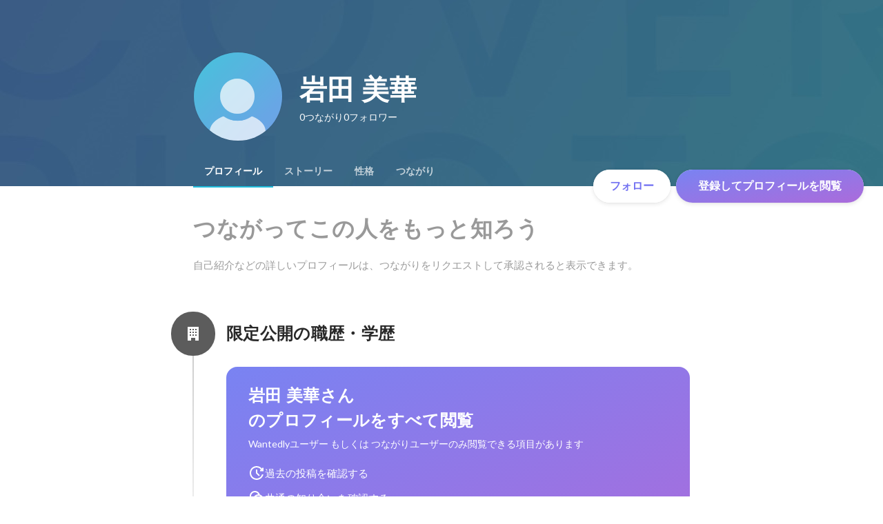

--- FILE ---
content_type: text/javascript
request_url: https://d3h6oc2shi7z5u.cloudfront.net/23e455db5420dba94ba5eef125a0c0d3415a39d8/_next/static/chunks/6630-62a481ca0d84ee01.js
body_size: 8804
content:
"use strict";(self.webpackChunk_N_E=self.webpackChunk_N_E||[]).push([[6630],{82020:function(e,t,n){n.d(t,{P:function(){return i}});var r=n(89351),i={elevation0:(0,r.W)(0),elevation4:(0,r.W)(4),elevation8:(0,r.W)(8),elevation12:(0,r.W)(12),elevation16:(0,r.W)(16),elevation20:(0,r.W)(20),elevation24:(0,r.W)(24),elevation28:(0,r.W)(28),elevation32:(0,r.W)(32)}},43643:function(e,t,n){function r(e,t,n){return"direct"===t?"in"===n?e>=.3?[.5,.5,.5,1]:[.3,.3,.3,1]:[0,0,1,1]:"in"===n?[.3,0,.3,1]:[.5,0,.7,.7]}function i(e,t,n){var i=r(e,t,n);return{duration:e,ease:i}}n.d(t,{_:function(){return r},u:function(){return i}})},96594:function(e,t,n){n.d(t,{Kb:function(){return Z},M$:function(){return eu},L7:function(){return q}});var r=n(45697),i=n.n(r),u=n(67294);function o(e){return"object"==typeof e&&null!=e&&1===e.nodeType}function l(e,t){return(!t||"hidden"!==e)&&"visible"!==e&&"clip"!==e}function c(e,t){if(e.clientHeight<e.scrollHeight||e.clientWidth<e.scrollWidth){var n,r=getComputedStyle(e,null);return l(r.overflowY,t)||l(r.overflowX,t)||!!(n=function(e){if(!e.ownerDocument||!e.ownerDocument.defaultView)return null;try{return e.ownerDocument.defaultView.frameElement}catch(e){return null}}(e))&&(n.clientHeight<e.scrollHeight||n.clientWidth<e.scrollWidth)}return!1}function a(e,t,n,r,i,u,o,l){return u<e&&o>t||u>e&&o<t?0:u<=e&&l<=n||o>=t&&l>=n?u-e-r:o>t&&l<n||u<e&&l>n?o-t+i:0}n(21726);var s=n(70655);let d=0;function h(){}function g(e,t,n){return e===t||t instanceof n.Node&&e.contains&&e.contains(t)}function f(e,t){let n;function r(){n&&clearTimeout(n)}function i(){for(var i=arguments.length,u=Array(i),o=0;o<i;o++)u[o]=arguments[o];r(),n=setTimeout(()=>{n=null,e(...u)},t)}return i.cancel=r,i}function p(){for(var e=arguments.length,t=Array(e),n=0;n<e;n++)t[n]=arguments[n];return function(e){for(var n=arguments.length,r=Array(n>1?n-1:0),i=1;i<n;i++)r[i-1]=arguments[i];return t.some(t=>(t&&t(e,...r),e.preventDownshiftDefault||e.hasOwnProperty("nativeEvent")&&e.nativeEvent.preventDownshiftDefault))}}function m(){for(var e=arguments.length,t=Array(e),n=0;n<e;n++)t[n]=arguments[n];return e=>{t.forEach(t=>{"function"==typeof t?t(e):t&&(t.current=e)})}}function I(e,t){return Object.keys(e).reduce((n,r)=>(n[r]=void 0!==t[r]?t[r]:e[r],n),{})}function v(e){let{key:t,keyCode:n}=e;return n>=37&&n<=40&&0!==t.indexOf("Arrow")?`Arrow${t}`:t}function b(e,t,n,r,i){if(void 0===i&&(i=!0),0===n)return -1;let u=n-1;("number"!=typeof t||t<0||t>=n)&&(t=e>0?-1:u+1);let o=t+e;o<0?o=i?u:0:o>u&&(o=i?0:u);let l=y(e,o,n,r,i);return -1===l?t>=n?-1:t:l}function y(e,t,n,r,i){let u=r(t);if(!u||!u.hasAttribute("disabled"))return t;if(e>0){for(let e=t+1;e<n;e++)if(!r(e).hasAttribute("disabled"))return e}else for(let e=t-1;e>=0;e--)if(!r(e).hasAttribute("disabled"))return e;return i?e>0?y(1,0,n,r,!1):y(-1,n-1,n,r,!1):-1}function x(e,t,n,r){return void 0===r&&(r=!0),t.some(t=>t&&(g(t,e,n)||r&&g(t,n.document.activeElement,n)))}let w=f(e=>{C(e).textContent=""},500);function k(e,t){let n=C(t);e&&(n.textContent=e,w(t))}function C(e){void 0===e&&(e=document);let t=e.getElementById("a11y-status-message");return t||((t=e.createElement("div")).setAttribute("id","a11y-status-message"),t.setAttribute("role","status"),t.setAttribute("aria-live","polite"),t.setAttribute("aria-relevant","additions text"),Object.assign(t.style,{border:"0",clip:"rect(0 0 0 0)",height:"1px",margin:"-1px",overflow:"hidden",padding:"0",position:"absolute",width:"1px"}),e.body.appendChild(t)),t}let E={highlightedIndex:-1,isOpen:!1,selectedItem:null,inputValue:""},M=f((e,t)=>{k(e(),t)},200),D="undefined"!=typeof window&&void 0!==window.document&&void 0!==window.document.createElement?u.useLayoutEffect:u.useEffect;function O(e){let{id:t=`downshift-${String(d++)}`,labelId:n,menuId:r,getItemId:i,toggleButtonId:o,inputId:l}=e;return(0,u.useRef)({labelId:n||`${t}-label`,menuId:r||`${t}-menu`,getItemId:i||(e=>`${t}-item-${e}`),toggleButtonId:o||`${t}-toggle-button`,inputId:l||`${t}-input`}).current}function S(e,t,n){return void 0!==e?e:0===n.length?-1:n.indexOf(t)}function R(e){return/^\S{1}$/.test(e)}function F(e){return`${e.slice(0,1).toUpperCase()}${e.slice(1)}`}function K(e){let t=(0,u.useRef)(e);return t.current=e,t}function T(e,t,n){let r=(0,u.useRef)(),i=(0,u.useRef)(),o=(0,u.useCallback)((t,n)=>{i.current=n;let r=e(t=I(t,n.props),n);return n.props.stateReducer(t,{...n,changes:r})},[e]),[l,c]=(0,u.useReducer)(o,t),a=K(n),s=(0,u.useCallback)(e=>c({props:a.current,...e}),[a]),d=i.current;return(0,u.useEffect)(()=>{d&&r.current&&r.current!==l&&function(e,t,n){let{props:r,type:i}=e,u={};Object.keys(t).forEach(r=>{(function(e,t,n,r){let{props:i,type:u}=t,o=`on${F(e)}Change`;i[o]&&void 0!==r[e]&&r[e]!==n[e]&&i[o]({type:u,...r})})(r,e,t,n),n[r]!==t[r]&&(u[r]=n[r])}),r.onStateChange&&Object.keys(u).length&&r.onStateChange({type:i,...u})}(d,I(r.current,d.props),l),r.current=l},[l,n,d]),[l,s]}function V(e,t,n){let[r,i]=T(e,t,n);return[I(r,n),i]}let A={itemToString:function(e){return e?String(e):""},stateReducer:function(e,t){return t.changes},getA11ySelectionMessage:function(e){let{selectedItem:t,itemToString:n}=e;return t?`${n(t)} has been selected.`:""},scrollIntoView:function(e,t){e&&(function(e,t){var n=window,r=t.scrollMode,i=t.block,u=t.inline,l=t.boundary,s=t.skipOverflowHiddenElements,d="function"==typeof l?l:function(e){return e!==l};if(!o(e))throw TypeError("Invalid target");for(var h=document.scrollingElement||document.documentElement,g=[],f=e;o(f)&&d(f);){if((f=f.parentElement)===h){g.push(f);break}null!=f&&f===document.body&&c(f)&&!c(document.documentElement)||null!=f&&c(f,s)&&g.push(f)}for(var p=n.visualViewport?n.visualViewport.width:innerWidth,m=n.visualViewport?n.visualViewport.height:innerHeight,I=window.scrollX||pageXOffset,v=window.scrollY||pageYOffset,b=e.getBoundingClientRect(),y=b.height,x=b.width,w=b.top,k=b.right,C=b.bottom,E=b.left,M="start"===i||"nearest"===i?w:"end"===i?C:w+y/2,D="center"===u?E+x/2:"end"===u?k:E,O=[],S=0;S<g.length;S++){var R=g[S],F=R.getBoundingClientRect(),K=F.height,T=F.width,V=F.top,A=F.right,N=F.bottom,B=F.left;if("if-needed"===r&&w>=0&&E>=0&&C<=m&&k<=p&&w>=V&&C<=N&&E>=B&&k<=A)break;var L=getComputedStyle(R),P=parseInt(L.borderLeftWidth,10),$=parseInt(L.borderTopWidth,10),W=parseInt(L.borderRightWidth,10),_=parseInt(L.borderBottomWidth,10),H=0,j=0,U="offsetWidth"in R?R.offsetWidth-R.clientWidth-P-W:0,z="offsetHeight"in R?R.offsetHeight-R.clientHeight-$-_:0;if(h===R)H="start"===i?M:"end"===i?M-m:"nearest"===i?a(v,v+m,m,$,_,v+M,v+M+y,y):M-m/2,j="start"===u?D:"center"===u?D-p/2:"end"===u?D-p:a(I,I+p,p,P,W,I+D,I+D+x,x),H=Math.max(0,H+v),j=Math.max(0,j+I);else{H="start"===i?M-V-$:"end"===i?M-N+_+z:"nearest"===i?a(V,N,K,$,_+z,M,M+y,y):M-(V+K/2)+z/2,j="start"===u?D-B-P:"center"===u?D-(B+T/2)+U/2:"end"===u?D-A+W+U:a(B,A,T,P,W+U,D,D+x,x);var X=R.scrollLeft,Y=R.scrollTop;M+=Y-(H=Math.max(0,Math.min(Y+H,R.scrollHeight-K+z))),D+=X-(j=Math.max(0,Math.min(X+j,R.scrollWidth-T+U)))}O.push({el:R,top:H,left:j})}return O})(e,{boundary:t,block:"nearest",scrollMode:"if-needed"}).forEach(e=>{let{el:t,top:n,left:r}=e;t.scrollTop=n,t.scrollLeft=r})},circularNavigation:!1,environment:"undefined"==typeof window?{}:window};function N(e,t,n){void 0===n&&(n=E);let r=e[`default${F(t)}`];return void 0!==r?r:n[t]}function B(e,t,n){void 0===n&&(n=E);let r=e[t];if(void 0!==r)return r;let i=e[`initial${F(t)}`];return void 0!==i?i:N(e,t,n)}function L(e){let t=B(e,"selectedItem"),n=B(e,"isOpen"),r=B(e,"highlightedIndex"),i=B(e,"inputValue");return{highlightedIndex:r<0&&t&&n?e.items.indexOf(t):r,isOpen:n,selectedItem:t,inputValue:i}}function P(e,t,n,r){let{items:i,initialHighlightedIndex:u,defaultHighlightedIndex:o}=e,{selectedItem:l,highlightedIndex:c}=t;return 0===i.length?-1:void 0!==u&&c===u?u:void 0!==o?o:l?0===n?i.indexOf(l):b(n,i.indexOf(l),i.length,r,!1):0===n?-1:n<0?i.length-1:0}function $(e,t,n,r){let i=(0,u.useRef)({isMouseDown:!1,isTouchMove:!1});return(0,u.useEffect)(()=>{let u=()=>{i.current.isMouseDown=!0},o=u=>{i.current.isMouseDown=!1,e&&!x(u.target,t.map(e=>e.current),n)&&r()},l=()=>{i.current.isTouchMove=!1},c=()=>{i.current.isTouchMove=!0},a=u=>{!e||i.current.isTouchMove||x(u.target,t.map(e=>e.current),n,!1)||r()};return n.addEventListener("mousedown",u),n.addEventListener("mouseup",o),n.addEventListener("touchstart",l),n.addEventListener("touchmove",c),n.addEventListener("touchend",a),function(){n.removeEventListener("mousedown",u),n.removeEventListener("mouseup",o),n.removeEventListener("touchstart",l),n.removeEventListener("touchmove",c),n.removeEventListener("touchend",a)}},[e,n]),i}let W=()=>h;function _(e,t,n){let{isInitialMount:r,highlightedIndex:i,items:o,environment:l,...c}=n;(0,u.useEffect)(()=>{r||M(()=>e({highlightedIndex:i,highlightedItem:o[i],resultCount:o.length,...c}),l.document)},t)}function H(e){let{highlightedIndex:t,isOpen:n,itemRefs:r,getItemNodeFromIndex:i,menuElement:o,scrollIntoView:l}=e,c=(0,u.useRef)(!0);return D(()=>{!(t<0)&&n&&Object.keys(r.current).length&&(!1===c.current?c.current=!0:l(i(t),o))},[t]),c}function j(e,t,n){let r;let{type:i,props:u}=t;switch(i){case n.ItemMouseMove:r={highlightedIndex:t.disabled?-1:t.index};break;case n.MenuMouseLeave:r={highlightedIndex:-1};break;case n.ToggleButtonClick:case n.FunctionToggleMenu:r={isOpen:!e.isOpen,highlightedIndex:e.isOpen?-1:P(u,e,0)};break;case n.FunctionOpenMenu:r={isOpen:!0,highlightedIndex:P(u,e,0)};break;case n.FunctionCloseMenu:r={isOpen:!1};break;case n.FunctionSetHighlightedIndex:r={highlightedIndex:t.highlightedIndex};break;case n.FunctionSetInputValue:r={inputValue:t.inputValue};break;case n.FunctionReset:r={highlightedIndex:N(u,"highlightedIndex"),isOpen:N(u,"isOpen"),selectedItem:N(u,"selectedItem"),inputValue:N(u,"inputValue")};break;default:throw Error("Reducer called without proper action type.")}return{...e,...r}}function U(e){for(var t=e.keysSoFar,n=e.highlightedIndex,r=e.items,i=e.itemToString,u=e.getItemNodeFromIndex,o=t.toLowerCase(),l=0;l<r.length;l++){var c=(l+n+1)%r.length,a=r[c];if(void 0!==a&&i(a).toLowerCase().startsWith(o)){var s=u(c);if(!(null==s?void 0:s.hasAttribute("disabled")))return c}}return n}i().array.isRequired,i().func,i().func,i().func,i().bool,i().number,i().number,i().number,i().bool,i().bool,i().bool,i().any,i().any,i().any,i().string,i().string,i().string,i().func,i().string,i().func,i().func,i().func,i().func,i().func,i().shape({addEventListener:i().func,removeEventListener:i().func,document:i().shape({getElementById:i().func,activeElement:i().any,body:i().any})});var z=(0,s.pi)((0,s.pi)({},A),{getA11yStatusMessage:function(e){var t=e.isOpen,n=e.resultCount,r=e.previousResultCount;return t?n?n!==r?"".concat(n," result").concat(1===n?" is":"s are"," available, use up and down arrow keys to navigate. Press Enter or Space Bar keys to select."):"":"No results are available.":""}}),X=Object.freeze({__proto__:null,MenuKeyDownArrowDown:0,MenuKeyDownArrowUp:1,MenuKeyDownEscape:2,MenuKeyDownHome:3,MenuKeyDownEnd:4,MenuKeyDownEnter:5,MenuKeyDownSpaceButton:6,MenuKeyDownCharacter:7,MenuBlur:8,MenuMouseLeave:9,ItemMouseMove:10,ItemClick:11,ToggleButtonClick:12,ToggleButtonKeyDownArrowDown:13,ToggleButtonKeyDownArrowUp:14,ToggleButtonKeyDownCharacter:15,FunctionToggleMenu:16,FunctionOpenMenu:17,FunctionCloseMenu:18,FunctionSetHighlightedIndex:19,FunctionSelectItem:20,FunctionSetInputValue:21,FunctionReset:22});function Y(e,t){let n;let{type:r,props:i,shiftKey:u}=t;switch(r){case 11:n={isOpen:N(i,"isOpen"),highlightedIndex:N(i,"highlightedIndex"),selectedItem:i.items[t.index]};break;case 15:{let r=t.key,u=`${e.inputValue}${r}`,o=U({keysSoFar:u,highlightedIndex:e.selectedItem?i.items.indexOf(e.selectedItem):-1,items:i.items,itemToString:i.itemToString,getItemNodeFromIndex:t.getItemNodeFromIndex});n={inputValue:u,...o>=0&&{selectedItem:i.items[o]}}}break;case 13:n={highlightedIndex:P(i,e,1,t.getItemNodeFromIndex),isOpen:!0};break;case 14:n={highlightedIndex:P(i,e,-1,t.getItemNodeFromIndex),isOpen:!0};break;case 5:case 6:n={isOpen:N(i,"isOpen"),highlightedIndex:N(i,"highlightedIndex"),...e.highlightedIndex>=0&&{selectedItem:i.items[e.highlightedIndex]}};break;case 3:n={highlightedIndex:y(1,0,i.items.length,t.getItemNodeFromIndex,!1)};break;case 4:n={highlightedIndex:y(-1,i.items.length-1,i.items.length,t.getItemNodeFromIndex,!1)};break;case 2:case 8:n={isOpen:!1,highlightedIndex:-1};break;case 7:{let r=t.key,u=`${e.inputValue}${r}`,o=U({keysSoFar:u,highlightedIndex:e.highlightedIndex,items:i.items,itemToString:i.itemToString,getItemNodeFromIndex:t.getItemNodeFromIndex});n={inputValue:u,...o>=0&&{highlightedIndex:o}}}break;case 0:n={highlightedIndex:b(u?5:1,e.highlightedIndex,i.items.length,t.getItemNodeFromIndex,i.circularNavigation)};break;case 1:n={highlightedIndex:b(u?-5:-1,e.highlightedIndex,i.items.length,t.getItemNodeFromIndex,i.circularNavigation)};break;case 20:n={selectedItem:t.selectedItem};break;default:return j(e,t,X)}return{...e,...n}}function q(e){void 0===e&&(e={});let t={...z,...e},{items:n,scrollIntoView:r,environment:i,initialIsOpen:o,defaultIsOpen:l,itemToString:c,getA11ySelectionMessage:a,getA11yStatusMessage:s}=t,[d,h]=V(Y,L(t),t),{isOpen:g,highlightedIndex:I,selectedItem:b,inputValue:y}=d,x=(0,u.useRef)(null),w=(0,u.useRef)(null),k=(0,u.useRef)({}),C=(0,u.useRef)(!0),E=(0,u.useRef)(null),M=O(t),D=(0,u.useRef)(),F=(0,u.useRef)(!0),T=K({state:d,props:t}),A=(0,u.useCallback)(e=>k.current[M.getItemId(e)],[M]);_(s,[g,I,y,n],{isInitialMount:F.current,previousResultCount:D.current,items:n,environment:i,itemToString:c,...d}),_(a,[b],{isInitialMount:F.current,previousResultCount:D.current,items:n,environment:i,itemToString:c,...d});let N=H({menuElement:w.current,highlightedIndex:I,isOpen:g,itemRefs:k,scrollIntoView:r,getItemNodeFromIndex:A});(0,u.useEffect)(()=>(E.current=f(e=>{e({type:21,inputValue:""})},500),()=>{E.current.cancel()}),[]),(0,u.useEffect)(()=>{y&&E.current(h)},[h,y]),F.current,(0,u.useEffect)(()=>{if(F.current){(o||l||g)&&w.current&&w.current.focus();return}if(g){w.current&&w.current.focus();return}i.document.activeElement===w.current&&x.current&&(C.current=!1,x.current.focus())},[g]),(0,u.useEffect)(()=>{F.current||(D.current=n.length)});let B=$(g,[w,x],i,()=>{h({type:8})}),P=W("getMenuProps","getToggleButtonProps");(0,u.useEffect)(()=>{F.current=!1},[]),(0,u.useEffect)(()=>{g||(k.current={})},[g]);let j=(0,u.useMemo)(()=>({ArrowDown(e){e.preventDefault(),h({type:13,getItemNodeFromIndex:A,shiftKey:e.shiftKey})},ArrowUp(e){e.preventDefault(),h({type:14,getItemNodeFromIndex:A,shiftKey:e.shiftKey})}}),[h,A]),U=(0,u.useMemo)(()=>({ArrowDown(e){e.preventDefault(),h({type:0,getItemNodeFromIndex:A,shiftKey:e.shiftKey})},ArrowUp(e){e.preventDefault(),h({type:1,getItemNodeFromIndex:A,shiftKey:e.shiftKey})},Home(e){e.preventDefault(),h({type:3,getItemNodeFromIndex:A})},End(e){e.preventDefault(),h({type:4,getItemNodeFromIndex:A})},Escape(){h({type:2})},Enter(e){e.preventDefault(),h({type:5})}," "(e){e.preventDefault(),h({type:6})}}),[h,A]),X=(0,u.useCallback)(()=>{h({type:16})},[h]),q=(0,u.useCallback)(()=>{h({type:18})},[h]),G=(0,u.useCallback)(()=>{h({type:17})},[h]),J=(0,u.useCallback)(e=>{h({type:19,highlightedIndex:e})},[h]),Q=(0,u.useCallback)(e=>{h({type:20,selectedItem:e})},[h]),Z=(0,u.useCallback)(()=>{h({type:22})},[h]),ee=(0,u.useCallback)(e=>{h({type:21,inputValue:e})},[h]),et=(0,u.useCallback)(e=>({id:M.labelId,htmlFor:M.toggleButtonId,...e}),[M]),en=(0,u.useCallback)(function(e,t){let{onMouseLeave:n,refKey:r="ref",onKeyDown:i,onBlur:u,ref:o,...l}=void 0===e?{}:e,{suppressRefError:c=!1}=void 0===t?{}:t,a=T.current.state;return P("getMenuProps",c,r,w),{[r]:m(o,e=>{w.current=e}),id:M.menuId,role:"listbox","aria-labelledby":M.labelId,tabIndex:-1,...a.isOpen&&a.highlightedIndex>-1&&{"aria-activedescendant":M.getItemId(a.highlightedIndex)},onMouseLeave:p(n,()=>{h({type:9})}),onKeyDown:p(i,e=>{let t=v(e);t&&U[t]?U[t](e):R(t)&&h({type:7,key:t,getItemNodeFromIndex:A})}),onBlur:p(u,()=>{if(!1===C.current){C.current=!0;return}B.current.isMouseDown||h({type:8})}),...l}},[h,T,U,B,P,M,A]);return{getToggleButtonProps:(0,u.useCallback)(function(e,t){let{onClick:n,onKeyDown:r,refKey:i="ref",ref:u,...o}=void 0===e?{}:e,{suppressRefError:l=!1}=void 0===t?{}:t,c={[i]:m(u,e=>{x.current=e}),id:M.toggleButtonId,"aria-haspopup":"listbox","aria-expanded":T.current.state.isOpen,"aria-labelledby":`${M.labelId} ${M.toggleButtonId}`,...o};return o.disabled||(c.onClick=p(n,()=>{h({type:12})}),c.onKeyDown=p(r,e=>{let t=v(e);t&&j[t]?j[t](e):R(t)&&h({type:15,key:t,getItemNodeFromIndex:A})})),P("getToggleButtonProps",l,i,x),c},[h,T,j,P,M,A]),getLabelProps:et,getMenuProps:en,getItemProps:(0,u.useCallback)(function(e){let{item:t,index:n,onMouseMove:r,onClick:i,refKey:u="ref",ref:o,disabled:l,...c}=void 0===e?{}:e,{state:a,props:s}=T.current,d=S(n,t,s.items);if(d<0)throw Error("Pass either item or item index in getItemProps!");let g={disabled:l,role:"option","aria-selected":`${d===a.highlightedIndex}`,id:M.getItemId(d),[u]:m(o,e=>{e&&(k.current[M.getItemId(d)]=e)}),...c};return l||(g.onClick=p(i,()=>{h({type:11,index:n})})),g.onMouseMove=p(r,()=>{n!==a.highlightedIndex&&(N.current=!1,h({type:10,index:n,disabled:l}))}),g},[h,T,N,M]),toggleMenu:X,openMenu:G,closeMenu:q,setHighlightedIndex:J,selectItem:Q,reset:Z,setInputValue:ee,highlightedIndex:I,isOpen:g,selectedItem:b,inputValue:y}}q.stateChangeTypes=X;var G=Object.freeze({__proto__:null,InputKeyDownArrowDown:0,InputKeyDownArrowUp:1,InputKeyDownEscape:2,InputKeyDownHome:3,InputKeyDownEnd:4,InputKeyDownEnter:5,InputChange:6,InputBlur:7,MenuMouseLeave:8,ItemMouseMove:9,ItemClick:10,ToggleButtonClick:11,FunctionToggleMenu:12,FunctionOpenMenu:13,FunctionCloseMenu:14,FunctionSetHighlightedIndex:15,FunctionSelectItem:16,FunctionSetInputValue:17,FunctionReset:18,ControlledPropUpdatedSelectedItem:19});i().array.isRequired,i().func,i().func,i().func,i().bool,i().number,i().number,i().number,i().bool,i().bool,i().bool,i().any,i().any,i().any,i().string,i().string,i().string,i().string,i().string,i().string,i().func,i().string,i().string,i().func,i().func,i().func,i().func,i().func,i().func,i().shape({addEventListener:i().func,removeEventListener:i().func,document:i().shape({getElementById:i().func,activeElement:i().any,body:i().any})});let J={...A,getA11yStatusMessage:function(e){let{isOpen:t,resultCount:n,previousResultCount:r}=e;return t?n?n!==r?`${n} result${1===n?" is":"s are"} available, use up and down arrow keys to navigate. Press Enter key to select.`:"":"No results are available.":""},circularNavigation:!0};function Q(e,t){let n;let{type:r,props:i,shiftKey:u}=t;switch(r){case 10:n={isOpen:N(i,"isOpen"),highlightedIndex:N(i,"highlightedIndex"),selectedItem:i.items[t.index],inputValue:i.itemToString(i.items[t.index])};break;case 0:n=e.isOpen?{highlightedIndex:b(u?5:1,e.highlightedIndex,i.items.length,t.getItemNodeFromIndex,i.circularNavigation)}:{highlightedIndex:P(i,e,1,t.getItemNodeFromIndex),isOpen:i.items.length>=0};break;case 1:n=e.isOpen?{highlightedIndex:b(u?-5:-1,e.highlightedIndex,i.items.length,t.getItemNodeFromIndex,i.circularNavigation)}:{highlightedIndex:P(i,e,-1,t.getItemNodeFromIndex),isOpen:i.items.length>=0};break;case 5:n={...e.isOpen&&e.highlightedIndex>=0&&{selectedItem:i.items[e.highlightedIndex],isOpen:N(i,"isOpen"),highlightedIndex:N(i,"highlightedIndex"),inputValue:i.itemToString(i.items[e.highlightedIndex])}};break;case 2:n={isOpen:!1,highlightedIndex:-1,...!e.isOpen&&{selectedItem:null,inputValue:""}};break;case 3:n={highlightedIndex:y(1,0,i.items.length,t.getItemNodeFromIndex,!1)};break;case 4:n={highlightedIndex:y(-1,i.items.length-1,i.items.length,t.getItemNodeFromIndex,!1)};break;case 7:n={isOpen:!1,highlightedIndex:-1,...e.highlightedIndex>=0&&t.selectItem&&{selectedItem:i.items[e.highlightedIndex],inputValue:i.itemToString(i.items[e.highlightedIndex])}};break;case 6:n={isOpen:!0,highlightedIndex:N(i,"highlightedIndex"),inputValue:t.inputValue};break;case 16:n={selectedItem:t.selectedItem,inputValue:i.itemToString(t.selectedItem)};break;case 19:n={inputValue:t.inputValue};break;default:return j(e,t,G)}return{...e,...n}}function Z(e){void 0===e&&(e={});let t={...J,...e},{initialIsOpen:n,defaultIsOpen:r,items:i,scrollIntoView:o,environment:l,getA11yStatusMessage:c,getA11ySelectionMessage:a,itemToString:s}=t,[d,h]=function(e,t,n){let r=(0,u.useRef)(),[i,o]=T(e,t,n);return(0,u.useEffect)(()=>{void 0!==n.selectedItem&&(r.current!==n.selectedItem&&o({type:19,inputValue:n.itemToString(n.selectedItem)}),r.current=i.selectedItem===r.current?n.selectedItem:i.selectedItem)}),[I(i,n),o]}(Q,function(e){let t=L(e),{selectedItem:n}=t,{inputValue:r}=t;return""===r&&n&&void 0===e.defaultInputValue&&void 0===e.initialInputValue&&void 0===e.inputValue&&(r=e.itemToString(n)),{...t,inputValue:r}}(t),t),{isOpen:g,highlightedIndex:f,selectedItem:b,inputValue:y}=d,x=(0,u.useRef)(null),w=(0,u.useRef)({}),k=(0,u.useRef)(null),C=(0,u.useRef)(null),E=(0,u.useRef)(null),M=(0,u.useRef)(!0),D=O(t),R=(0,u.useRef)(),F=K({state:d,props:t}),V=(0,u.useCallback)(e=>w.current[D.getItemId(e)],[D]);_(c,[g,f,y,i],{isInitialMount:M.current,previousResultCount:R.current,items:i,environment:l,itemToString:s,...d}),_(a,[b],{isInitialMount:M.current,previousResultCount:R.current,items:i,environment:l,itemToString:s,...d});let A=H({menuElement:x.current,highlightedIndex:f,isOpen:g,itemRefs:w,scrollIntoView:o,getItemNodeFromIndex:V});M.current,(0,u.useEffect)(()=>{(n||r||g)&&k.current&&k.current.focus()},[]),(0,u.useEffect)(()=>{M.current||(R.current=i.length)});let N=$(g,[E,x,C],l,()=>{h({type:7,selectItem:!1})}),B=W("getInputProps","getComboboxProps","getMenuProps");(0,u.useEffect)(()=>{M.current=!1},[]),(0,u.useEffect)(()=>{g||(w.current={})},[g]);let P=(0,u.useMemo)(()=>({ArrowDown(e){e.preventDefault(),h({type:0,shiftKey:e.shiftKey,getItemNodeFromIndex:V})},ArrowUp(e){e.preventDefault(),h({type:1,shiftKey:e.shiftKey,getItemNodeFromIndex:V})},Home(e){F.current.state.isOpen&&(e.preventDefault(),h({type:3,getItemNodeFromIndex:V}))},End(e){F.current.state.isOpen&&(e.preventDefault(),h({type:4,getItemNodeFromIndex:V}))},Escape(e){let t=F.current.state;(t.isOpen||t.inputValue||t.selectedItem||t.highlightedIndex>-1)&&(e.preventDefault(),h({type:2}))},Enter(e){let t=F.current.state;t.isOpen&&!(t.highlightedIndex<0)&&229!==e.which&&(e.preventDefault(),h({type:5,getItemNodeFromIndex:V}))}}),[h,F,V]),j=(0,u.useCallback)(e=>({id:D.labelId,htmlFor:D.inputId,...e}),[D]),U=(0,u.useCallback)(function(e,t){let{onMouseLeave:n,refKey:r="ref",ref:i,...u}=void 0===e?{}:e,{suppressRefError:o=!1}=void 0===t?{}:t;return B("getMenuProps",o,r,x),{[r]:m(i,e=>{x.current=e}),id:D.menuId,role:"listbox","aria-labelledby":D.labelId,onMouseLeave:p(n,()=>{h({type:8})}),...u}},[h,B,D]),z=(0,u.useCallback)(function(e){let{item:t,index:n,refKey:r="ref",ref:i,onMouseMove:u,onMouseDown:o,onClick:l,onPress:c,disabled:a,...s}=void 0===e?{}:e,{props:d,state:g}=F.current,f=S(n,t,d.items);if(f<0)throw Error("Pass either item or item index in getItemProps!");return{[r]:m(i,e=>{e&&(w.current[D.getItemId(f)]=e)}),disabled:a,role:"option","aria-selected":`${f===g.highlightedIndex}`,id:D.getItemId(f),...!a&&{onClick:p(l,()=>{h({type:10,index:n})})},onMouseMove:p(u,()=>{n!==g.highlightedIndex&&(A.current=!1,h({type:9,index:n,disabled:a}))}),onMouseDown:p(o,e=>e.preventDefault()),...s}},[h,F,A,D]),X=(0,u.useCallback)(function(e){let{onClick:t,onPress:n,refKey:r="ref",ref:i,...u}=void 0===e?{}:e;return{[r]:m(i,e=>{C.current=e}),id:D.toggleButtonId,tabIndex:-1,...!u.disabled&&{onClick:p(t,()=>{h({type:11}),!F.current.state.isOpen&&k.current&&k.current.focus()})},...u}},[h,F,D]),Y=(0,u.useCallback)(function(e,t){let{onKeyDown:n,onChange:r,onInput:i,onBlur:u,onChangeText:o,refKey:l="ref",ref:c,...a}=void 0===e?{}:e,{suppressRefError:s=!1}=void 0===t?{}:t;B("getInputProps",s,l,k);let d=F.current.state,g={};return a.disabled||(g={onChange:p(r,i,e=>{h({type:6,inputValue:e.target.value})}),onKeyDown:p(n,e=>{let t=v(e);t&&P[t]&&P[t](e)}),onBlur:p(u,()=>{d.isOpen&&!N.current.isMouseDown&&h({type:7,selectItem:!0})})}),{[l]:m(c,e=>{k.current=e}),id:D.inputId,"aria-autocomplete":"list","aria-controls":D.menuId,...d.isOpen&&d.highlightedIndex>-1&&{"aria-activedescendant":D.getItemId(d.highlightedIndex)},"aria-labelledby":D.labelId,autoComplete:"off",value:d.inputValue,...g,...a}},[h,P,F,N,B,D]),q=(0,u.useCallback)(function(e,t){let{refKey:n="ref",ref:r,...i}=void 0===e?{}:e,{suppressRefError:u=!1}=void 0===t?{}:t;return B("getComboboxProps",u,n,E),{[n]:m(r,e=>{E.current=e}),role:"combobox","aria-haspopup":"listbox","aria-owns":D.menuId,"aria-expanded":F.current.state.isOpen,...i}},[F,B,D]),G=(0,u.useCallback)(()=>{h({type:12})},[h]),Z=(0,u.useCallback)(()=>{h({type:14})},[h]),ee=(0,u.useCallback)(()=>{h({type:13})},[h]),et=(0,u.useCallback)(e=>{h({type:15,highlightedIndex:e})},[h]),en=(0,u.useCallback)(e=>{h({type:16,selectedItem:e})},[h]);return{getItemProps:z,getLabelProps:j,getMenuProps:U,getInputProps:Y,getComboboxProps:q,getToggleButtonProps:X,toggleMenu:G,openMenu:ee,closeMenu:Z,setHighlightedIndex:et,setInputValue:(0,u.useCallback)(e=>{h({type:17,inputValue:e})},[h]),selectItem:en,reset:(0,u.useCallback)(()=>{h({type:18})},[h]),highlightedIndex:f,isOpen:g,selectedItem:b,inputValue:y}}Z.stateChangeTypes=G;let ee={activeIndex:-1,selectedItems:[]};function et(e){if(e.shiftKey||e.metaKey||e.ctrlKey||e.altKey)return!1;let t=e.target;return!(t instanceof HTMLInputElement)||""===t.value||0===t.selectionStart&&0===t.selectionEnd}i().array,i().array,i().array,i().func,i().func,i().func,i().number,i().number,i().number,i().func,i().func,i().string,i().string,i().shape({addEventListener:i().func,removeEventListener:i().func,document:i().shape({getElementById:i().func,activeElement:i().any,body:i().any})});let en={itemToString:A.itemToString,stateReducer:A.stateReducer,environment:A.environment,getA11yRemovalMessage:function(e){let{removedSelectedItem:t,itemToString:n}=e;return`${n(t)} has been removed.`},keyNavigationNext:"ArrowRight",keyNavigationPrevious:"ArrowLeft"};var er=Object.freeze({__proto__:null,SelectedItemClick:0,SelectedItemKeyDownDelete:1,SelectedItemKeyDownBackspace:2,SelectedItemKeyDownNavigationNext:3,SelectedItemKeyDownNavigationPrevious:4,DropdownKeyDownNavigationPrevious:5,DropdownKeyDownBackspace:6,DropdownClick:7,FunctionAddSelectedItem:8,FunctionRemoveSelectedItem:9,FunctionSetSelectedItems:10,FunctionSetActiveIndex:11,FunctionReset:12});function ei(e,t){let n;let{type:r,index:i,props:u,selectedItem:o}=t,{activeIndex:l,selectedItems:c}=e;switch(r){case 0:n={activeIndex:i};break;case 4:n={activeIndex:l-1<0?0:l-1};break;case 3:n={activeIndex:l+1>=c.length?-1:l+1};break;case 2:case 1:{let e=l;1===c.length?e=-1:l===c.length-1&&(e=c.length-2),n={selectedItems:[...c.slice(0,l),...c.slice(l+1)],activeIndex:e};break}case 5:n={activeIndex:c.length-1};break;case 6:n={selectedItems:c.slice(0,c.length-1)};break;case 8:n={selectedItems:[...c,o]};break;case 7:n={activeIndex:-1};break;case 9:{let e=l,t=c.indexOf(o);t>=0&&(1===c.length?e=-1:t===c.length-1&&(e=c.length-2),n={selectedItems:[...c.slice(0,t),...c.slice(t+1)],activeIndex:e});break}case 10:{let{selectedItems:e}=t;n={selectedItems:e};break}case 11:{let{activeIndex:e}=t;n={activeIndex:e};break}case 12:n={activeIndex:N(u,"activeIndex",ee),selectedItems:N(u,"selectedItems",ee)};break;default:throw Error("Reducer called without proper action type.")}return{...e,...n}}function eu(e){void 0===e&&(e={});let t={...en,...e},{getA11yRemovalMessage:n,itemToString:r,environment:i,keyNavigationNext:o,keyNavigationPrevious:l}=t,[c,a]=V(ei,{activeIndex:B(t,"activeIndex",ee),selectedItems:B(t,"selectedItems",ee)},t),{activeIndex:s,selectedItems:d}=c,h=(0,u.useRef)(!0),g=(0,u.useRef)(null),f=(0,u.useRef)(d),I=(0,u.useRef)();I.current=[];let b=K({state:c,props:t});(0,u.useEffect)(()=>{if(!h.current){if(d.length<f.current.length){let e=f.current.find(e=>0>d.indexOf(e));k(n({itemToString:r,resultCount:d.length,removedSelectedItem:e,activeIndex:s,activeSelectedItem:d[s]}),i.document)}f.current=d}},[d.length]),(0,u.useEffect)(()=>{!h.current&&(-1===s&&g.current?g.current.focus():I.current[s]&&I.current[s].focus())},[s]),h.current;let y=W("getDropdownProps");(0,u.useEffect)(()=>{h.current=!1},[]);let x=(0,u.useMemo)(()=>({[l](){a({type:4})},[o](){a({type:3})},Delete(){a({type:1})},Backspace(){a({type:2})}}),[a,o,l]),w=(0,u.useMemo)(()=>({[l](e){et(e)&&a({type:5})},Backspace(e){et(e)&&a({type:6})}}),[a,l]),C=(0,u.useCallback)(function(e){let{refKey:t="ref",ref:n,onClick:r,onKeyDown:i,selectedItem:u,index:o,...l}=void 0===e?{}:e,{state:c}=b.current;if(0>S(o,u,c.selectedItems))throw Error("Pass either selectedItem or index in getSelectedItemProps!");return{[t]:m(n,e=>{e&&I.current.push(e)}),tabIndex:o===c.activeIndex?0:-1,onClick:p(r,()=>{a({type:0,index:o})}),onKeyDown:p(i,e=>{let t=v(e);t&&x[t]&&x[t](e)}),...l}},[a,b,x]),E=(0,u.useCallback)(function(e,t){let{refKey:n="ref",ref:r,onKeyDown:i,onClick:u,preventKeyAction:o=!1,...l}=void 0===e?{}:e,{suppressRefError:c=!1}=void 0===t?{}:t;return y("getDropdownProps",c,n,g),{[n]:m(r,e=>{e&&(g.current=e)}),...!o&&{onKeyDown:p(i,e=>{let t=v(e);t&&w[t]&&w[t](e)}),onClick:p(u,()=>{a({type:7})})},...l}},[a,w,y]),M=(0,u.useCallback)(e=>{a({type:8,selectedItem:e})},[a]),D=(0,u.useCallback)(e=>{a({type:9,selectedItem:e})},[a]);return{getSelectedItemProps:C,getDropdownProps:E,addSelectedItem:M,removeSelectedItem:D,setSelectedItems:(0,u.useCallback)(e=>{a({type:10,selectedItems:e})},[a]),setActiveIndex:(0,u.useCallback)(e=>{a({type:11,activeIndex:e})},[a]),reset:(0,u.useCallback)(()=>{a({type:12})},[a]),selectedItems:d,activeIndex:s}}eu.stateChangeTypes=er},56781:function(e,t){var n=60103,r=60106,i=60107,u=60108,o=60114,l=60109,c=60110,a=60112,s=60113,d=60120,h=60115,g=60116;if("function"==typeof Symbol&&Symbol.for){var f=Symbol.for;f("react.element"),f("react.portal"),f("react.fragment"),f("react.strict_mode"),f("react.profiler"),f("react.provider"),f("react.context"),f("react.forward_ref"),f("react.suspense"),f("react.suspense_list"),f("react.memo"),f("react.lazy"),f("react.block"),f("react.server.block"),f("react.fundamental"),f("react.debug_trace_mode"),f("react.legacy_hidden")}},21726:function(e,t,n){n(56781)}}]);
//# sourceMappingURL=6630-62a481ca0d84ee01.js.map